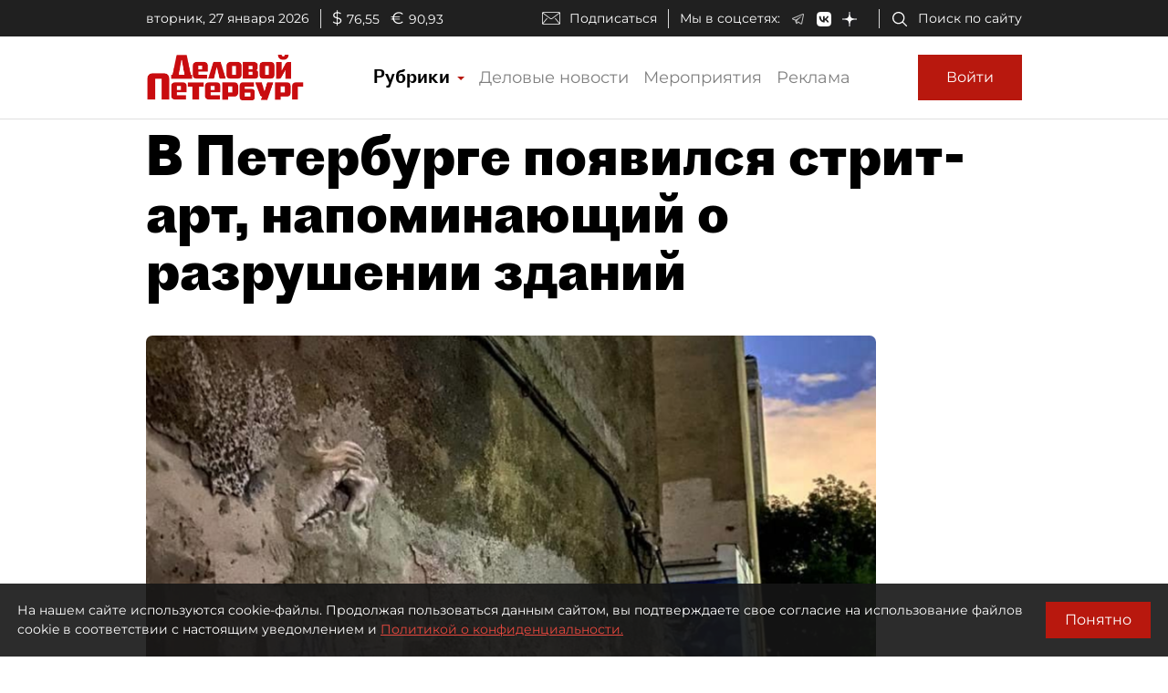

--- FILE ---
content_type: application/javascript
request_url: https://smi2.ru/counter/settings?payload=COmNAxiO4YuDwDM6JDhjMTdmZjBmLWM2NzgtNDc3YS1hODJkLWU1NzkyNzM5MjEwNw&cb=_callbacks____0mkwu9myy
body_size: 1521
content:
_callbacks____0mkwu9myy("[base64]");